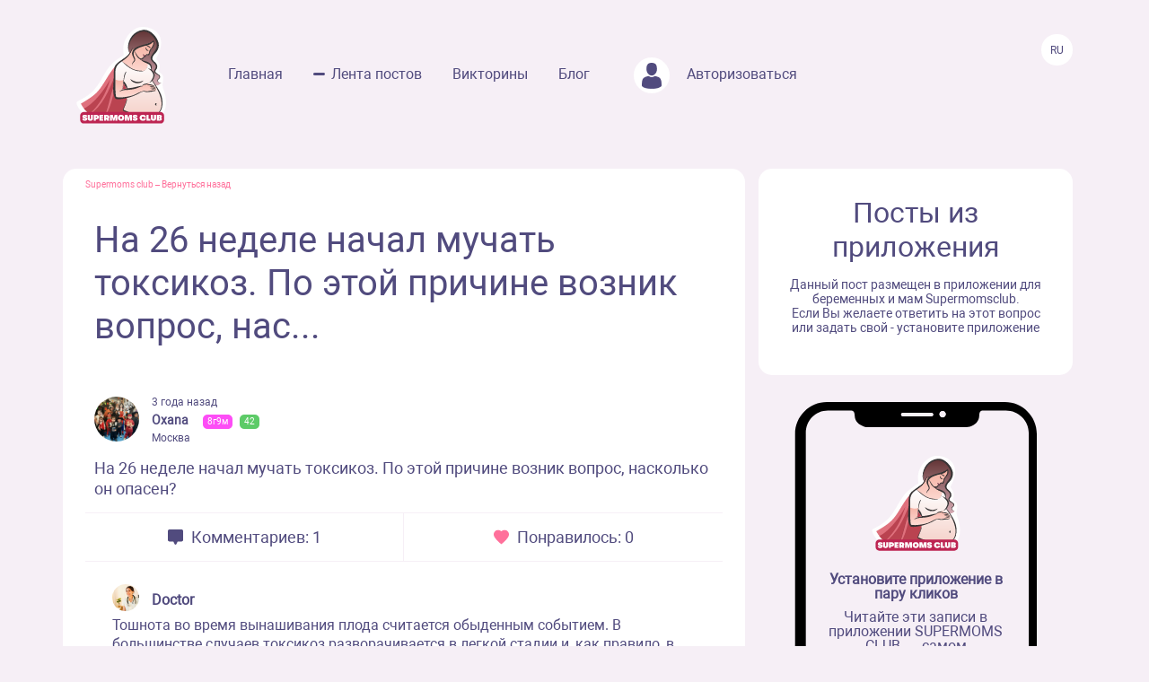

--- FILE ---
content_type: text/html; charset=UTF-8
request_url: https://www.supermomsclub.app/web/posts/66266
body_size: 5040
content:
<!doctype html>
<html lang="ru">
<head>
    <meta http-equiv="X-UA-Compatible" content="IE=edge">
    <meta name="viewport" content="width=device-width, initial-scale=1">
    <title>На 26 неделе начал мучать токсикоз. По этой причине возник вопрос, нас...</title>
    <meta content="text/html; charset=utf-8" http-equiv="Content-Type">
    <meta name="description" content="На 26 неделе начал мучать токсикоз. По этой причине возник вопрос, насколько он опасен?">
    <meta name="apple-itunes-app" content="app-id=1501656731">
    <meta property="al:ios:app_store_id" content="1501656731">
    <meta property="al:ios:app_name" content="Supermomsclub">
    <meta property="al:android:package" content="app.supermoms.club">
    <meta property="al:android:url" content="https://www.supermomsclub.app/">
    <meta property="al:android:app_name" content="Supermomsclub">
    <meta property="og:title" content="На 26 неделе начал мучать токсикоз. По этой причине возник вопрос, нас...">
    <!--<meta property="og:url" content="https://www.supermomsclub.app/">-->
    <meta property="og:description" content="На 26 неделе начал мучать токсикоз. По этой причине возник вопрос, насколько он опасен?">
    <meta property="og:site_name" content="Приложение для ведения беременности и мам">
    <meta property="og:locale" content="ru_RU">
    <meta property="og:type" content="website">
    <meta property="og:image" content="https://www.supermomsclub.app/images/ogimage.jpg">
    <meta name="author" content="SupermomsClub app">
    <meta name="copyright" content="© 2022 SuperMoms Club">
    <meta name="contact" content="info@supermomsclub.app">
    <link rel="shortcut icon" href="/images/favicon.ico" type="image/x-icon">
    
    <link rel="icon" href="/images/favicon.ico" type="image/x-icon">
    <link rel="stylesheet" href="https://stackpath.bootstrapcdn.com/bootstrap/4.3.1/css/bootstrap.min.css">
    <link href="/fonts/roboto/roboto.css" rel="stylesheet">
    
    <link rel="alternate" href="https://www.supermomsclub.app/web/posts/66266" hreflang="ru">
    <link rel="canonical" href="https://www.supermomsclub.app/web/posts/66266">
    <meta name="verify-admitad" content="c16da8c9c4">

    <link href="/css/style_inner.css" rel="stylesheet">
    <link href="/js/pgw_slider/pgwslider.min.css" rel="stylesheet">
    <link href="/css/magnific-popup.css" rel="stylesheet">
    <script src="https://ajax.googleapis.com/ajax/libs/jquery/1.9.1/jquery.min.js"></script>
    <script src="/js/jquery.magnific-popup.min.js"></script>
    
    <!-- Facebook Pixel Code -->
<script>
!function(f,b,e,v,n,t,s)
{if(f.fbq)return;n=f.fbq=function(){n.callMethod?
n.callMethod.apply(n,arguments):n.queue.push(arguments)};
if(!f._fbq)f._fbq=n;n.push=n;n.loaded=!0;n.version='2.0';
n.queue=[];t=b.createElement(e);t.async=!0;
t.src=v;s=b.getElementsByTagName(e)[0];
s.parentNode.insertBefore(t,s)}(window, document,'script',
'https://connect.facebook.net/en_US/fbevents.js');
fbq('init', '936728973817046');
fbq('track', 'PageView');
</script>
<!-- End Facebook Pixel Code -->

<!-- Yandex.RTB -->
<!-- <script>window.yaContextCb=window.yaContextCb||[]</script>
<script src="https://yandex.ru/ads/system/context.js" async></script> -->

<!-- Yandex.RTB R-A-2139836-1 -->
<!-- <script>window.yaContextCb.push(()=>{
  Ya.Context.AdvManager.render({
    type: 'fullscreen',
    platform: 'touch',
    blockId: 'R-A-2139836-1'
  })
})</script> -->


    </head>
<body>
<noscript><img height="1" width="1" style="display:none" alt="fbpixel" src="https://www.facebook.com/tr?id=936728973817046&ev=PageView&noscript=1"></noscript>
<script src="/js/tabs.js"></script>
<script src="/js/pgw_slider/pgwslider.min.js"></script>
<section id="header">
    <div class="container">
        <div class="row">
            <div class="col-md-11 col-sm-11 col-xs-12 inner_menu">
                <img src="/images/icon/close_dark.svg" class="hamburger_close" alt="close">
                <div class="hd_logo">
                    <a href="/">
                        <img src="/images/logo.svg" alt="logo Supermoms Club">
                    </a>
                </div>
                <div class="hd_menu">
                    <ul>
                        <li><a href="/">Главная</a></li>
                        <li><a href="/web/posts/" class="hd_menu-active">Лента постов</a></li>
                        <li><a href="/quiz.php">Викторины</a></li>
                        <li><a href="/blog/">Блог</a></li>
                        <!--<li><a href=""><img src="/images/icon/quation.png"></a></li>-->
                                                <li><a href="https://www.supermomsclub.app/web/amp/login">
                            <div class="hd_avatar"></div> Авторизоваться
                        </a></li>
                        
                    </ul>
                    <div class="mobile_only" style="margin:10px 20px;text-align: center;">
                        <div style="text-align:center; font-size:20px; color:#514B7E; margin:30px auto 10px;">Скачайте
                            приложение:
                        </div>
                        <a onclick="return gtag_report_conversion('https://supermoms.onelink.me/kp7D/PlayMarketMobile');"
                           href="https://supermoms.onelink.me/kp7D/PlayMarketMobile">
                            <img src="/images/gplay.svg" alt="Download from Google Play">
                        </a>
                        <a onclick="return gtag_report_conversion('https://supermoms.onelink.me/kp7D/AppStoreMobile');"
                           href="https://supermoms.onelink.me/kp7D/AppStoreMobile">
                            <img src="/images/appstore.svg" alt="Download from Appstore">
                        </a>
                    </div>
                </div>
            </div>
            <div class="col-md-1 col-sm-1 col-xs-12">
                <div class="hamburger hamburger_inner">
                    <img src="/images/hamburger.svg" alt="Menu">
                </div>

                    <div class="hd_right">
                      <div class="hd_lang">
                          <span>Ru</span>
                      </div>
                    </div>

            </div>
        </div>
    </div>
</section>
<div class="mobile-app-buttons mobile_only">
  <div class="" style="margin:10px;">
          <strong>👇 Скачай лучшее приложение для мам 👇</strong>
        </div>


      <div class="" style="height: 40px; display: inline-block;">
          <a href="https://supermoms.onelink.me/kp7D/AppStoreMobile" onclick="ym(57690190,'reachGoal','download'); return true;"><img src="/images/appstore.svg" class="" alt="Download from Appstore"></a>
      </div>

&nbsp;
        <div class="" style="height: 40px; display: inline-block;">
        <a href="https://supermoms.onelink.me/kp7D/PlayMarketMobile" onclick="ym(57690190,'reachGoal','download'); return true;"><img src="/images/gplay.svg" class="" alt="Download from Google Play"></a>
        </div>

</div>
<!-- <div class="container">


  <!-- Yandex.RTB R-A-2139836-2
<div id="yandex_rtb_R-A-2139836-2"></div>
<script>window.yaContextCb.push(()=>{
  Ya.Context.AdvManager.render({
    renderTo: 'yandex_rtb_R-A-2139836-2',
    blockId: 'R-A-2139836-2'
  })
})</script>
</div> -->

    <section id="dmobpost">
        <div class="container">
            <div class="row">
                <div class="col-md-8 col-sm-6 col-xs-12 maincontainer">
                    <div class="goback"><a href="/">Supermoms club</a> – <a href="/web/posts/">Вернуться назад</a></div>
                    <div class="dmobpost_zapisi-head">
                      <div class="dzh_text"><h1>На 26 неделе начал мучать токсикоз. По этой причине возник вопрос, нас...</h1></div>
                    </div>
                    <div class="dmobpost_block">
                        <div class="dmobpost_block-top">
                                                            <div style="background-image:url('/web/photo/GdM1QPCIjX3oQkZANvBLMF0wVTq0swR6F4Z23Wty.jpeg');"
                                     class="post_avatar"></div>
                                                                                                                    <div class="dmobpost_block-top_text">
                                    <span class="dbtt_time">3 года назад</span>
                                    <span class="dbtt_name">Oxana</span>
                                    <span
            class="dbtt_girl">8г9м</span>
                    <span
            class="dbtt_pregnant">42</span>
                                        <span class="dbtt_city">Москва</span>
                                </div>
                                                    </div>
                        <div class="dmobpost_block-content">
                                                        <p style="white-space: pre-wrap">На 26 неделе начал мучать токсикоз. По этой причине возник вопрос, насколько он опасен?</p>
                        </div>
                        <div class="dmobpost_block-icons">
                            <div class="dmobpost_block-icons_left">
                                <img src="/images/icon/dmobpost_block-icons_left.svg" alt="Комментариев">
                                <span>Комментариев: 1</span>
                            </div>
                            <div class="dmobpost_block-icons_right">
                                <img src="/images/icon/dmobpost_block-icons_right.svg" alt="Понравилось">
                                <span>Понравилось: 0</span>
                            </div>
                        </div>
                        <div class="dmobpost_block-comment">
                                                                                                <div class="dmobpost_block-comment_text">
                                                                                    <div style="background-image:url('/web/photo/t1UenTlV7PgxtLy4EbLttpeKn1PuiE9Yizp8mE4E.jpeg');"
                                                 class="post_avatar post_avatar_comment"></div>
                                                                                <div class="dbct_nik">Doctor</div>
                                                                                <div>Тошнота во время вынашивания плода считается обыденным событием. В большинстве случаев токсикоз разворачивается в легкой стадии и, как правило, в первые 3 месяца (временами может тянуться до 14-16 недели). В таком случае речь идет о рвоте до 5 раз в 24 часа, при этом имеет место хорошее состояние беременной и малыша. Намного реже определяется сильный токсикоз при беременности 26 неделя,
        который уже представляет опасность из-за вероятности появления ацетона, наступления дегидратации. Частая рвота может в итоге спровоцировать паузу в формировании эмбриона, нарушение функции плаценты и ранние роды. В связи с этим рекомендуется быстро обратиться к врачу.</div>
                                        <div class="dbct_reply">
                                            <a href="#popup">Ответить</a>
                                            <span class="dbct_createdat">3 года назад</span>
                                        </div>
                                                                            </div>
                                                                                                                                                                                        </div>
                        



                        <div class="dmobpost_block-btm">
                          <span>Ещё больше обсуждений в приложении Supermoms </span>
                          <a href="https://supermoms.onelink.me/kp7D/d620146b"><span class="downloadlink">Скачать приложение</span></a>
                        </div>

                        <!-- Yandex.RTB R-A-2139836-3 -->
                        <!-- <div id="yandex_rtb_R-A-2139836-3"></div>
                        <script>window.yaContextCb.push(()=>{
                        Ya.Context.AdvManager.render({
                        renderTo: 'yandex_rtb_R-A-2139836-3',
                        blockId: 'R-A-2139836-3'
                        })
                        })</script> -->

                    </div>
                    <div class="dmobpost_block-footer">

                      <!-- <script async src="https://pagead2.googlesyndication.com/pagead/js/adsbygoogle.js?client=ca-pub-5219540467999162"
     crossorigin="anonymous"></script>
<!-- Под постами квадратные
<ins class="adsbygoogle"
     style="display:block"
     data-ad-client="ca-pub-5219540467999162"
     data-ad-slot="8670266318"
     data-ad-format="auto"
     data-full-width-responsive="true"></ins>
<script>
     (adsbygoogle = window.adsbygoogle || []).push({});
</script> -->


                        <span class="fc_one">© 2023 SUPERMOMSCLUB</span>
                        <a href="https://www.supermomsclub.app/policy.php"><span
                                class="fc_two">Политика конфиденциальности</span></a>
                        <a href="https://www.supermomsclub.app/termsofuse.php"><span class="fc_three">Пользовательское соглашение</span></a>
                    </div>
                </div>
                <div class="col-md-4 col-sm-6 col-xs-12">
                    <div class="dmobpost_posts">
                        <h2>Посты из приложения</h2>
                        <span>Данный пост размещен в приложении для беременных и мам Supermomsclub. <br>
            Если Вы желаете ответить на этот вопрос или задать свой - установите приложение</span>
                        <!--<a href="">
                            <span class="dmobpost_link">Открыть в приложении</span>
                        </a>-->
                    </div>
                    <div class="dmobpost_hand">
                        <div class="dmobpost_iphone"><strong>Установите приложение в пару кликов</strong>
                            <p style="margin:10px 0 20px;">Читайте эти записи в приложении SUPERMOMS CLUB — самом
                                популярном приложении для беременных и мам!</p>
                                                            <a href="https://supermoms.onelink.me/kp7D/PlayMarketDesktop"  onclick="ym(57690190,'reachGoal','download'); return true;"><img src="/images/gplay.svg" class="icon_svg" alt="Download from Google Play"></a><br>
<a href="https://supermoms.onelink.me/kp7D/AppStoreDesktop" onclick="ym(57690190,'reachGoal','download'); return true;"><img src="/images/appstore.svg" class="icon_svg" alt="Download from Appstore"></a>
                                                    </div>
                    </div>
                </div>
            </div>
        </div>
    </section>
    <script>
        $('#imageClick').click(function (e) {
            $('#imageInput').click();
            return false;
        })
        $(document).ready(function() {
            $('.pgwSlider').pgwSlider({
                displayList: false,
                displayControls: true,
                autoSlide: false,
                adaptiveHeight: true
            });

            $('.comments_attachments_image').magnificPopup({
                type: 'image'
            });
        });
    </script>
<script src="https://www.supermomsclub.app/js/reset.js"></script>
<!-- Yandex.Metrika counter -->
<script> (function (m, e, t, r, i, k, a) {
        m[i] = m[i] || function () {
            (m[i].a = m[i].a || []).push(arguments)
        };
        m[i].l = 1 * new Date();
        k = e.createElement(t), a = e.getElementsByTagName(t)[0], k.async = 1, k.src = r, a.parentNode.insertBefore(k, a)
    })(window, document, "script", "https://mc.yandex.ru/metrika/tag.js", "ym");
    ym(57690190, "init", {clickmap: true, trackLinks: true, accurateTrackBounce: true, webvisor: true}); </script>
<noscript>
    <div><img src="https://mc.yandex.ru/watch/57690190" style="position:absolute; left:-9999px;" alt="Yandex"></div>
</noscript> <!-- /Yandex.Metrika counter -->
<!-- Global site tag (gtag.js) - Google Analytics -->
<script async src="https://www.googletagmanager.com/gtag/js?id=G-R160E1GJME"></script>
<script>
    window.dataLayer = window.dataLayer || [];

    function gtag() {
        dataLayer.push(arguments);
    }

    gtag('js', new Date());
    gtag('config', 'G-R160E1GJME');
</script>
<script src="/js/bootstrap.min.js"></script>

</body>
</html>


--- FILE ---
content_type: image/svg+xml
request_url: https://www.supermomsclub.app/images/hamburger.svg
body_size: 244
content:
<svg width="14" height="10" viewBox="0 0 14 10" fill="none" xmlns="http://www.w3.org/2000/svg">
<path d="M1 8H13C13.6 8 14 8.4 14 9C14 9.6 13.6 10 13 10H1C0.4 10 0 9.6 0 9C0 8.4 0.5 8 1 8Z" fill="#514B7E"/>
<path d="M1 0H13C13.6 0 14 0.4 14 1C14 1.6 13.6 2 13 2H1C0.4 2 0 1.6 0 1C0 0.4 0.5 0 1 0Z" fill="#514B7E"/>
<path d="M1 4H13C13.6 4 14 4.4 14 5C14 5.6 13.6 6 13 6H1C0.4 6 0 5.6 0 5C0 4.4 0.5 4 1 4Z" fill="#514B7E"/>
</svg>


--- FILE ---
content_type: image/svg+xml
request_url: https://www.supermomsclub.app/images/appstore.svg
body_size: 3598
content:
<svg width="128" height="40" viewBox="0 0 128 40" fill="none" xmlns="http://www.w3.org/2000/svg">
<path d="M124 40H4C1.8 40 0 38.2 0 36V4C0 1.8 1.8 0 4 0H124C126.2 0 128 1.8 128 4V36C128 38.2 126.2 40 124 40Z" fill="black"/>
<path d="M27 19.8C27 16.7 29.6 15.2 29.7 15.1C28.2 13 26 12.7 25.2 12.6C23.3 12.4 21.4 13.7 20.5 13.7C19.5 13.7 18 12.6 16.4 12.6C14.3 12.6 12.4 13.8 11.3 15.7C9.10001 19.5 10.7 25.1 12.8 28.2C13.9 29.7 15.1 31.4 16.7 31.3C18.3 31.2 18.9 30.3 20.8 30.3C22.7 30.3 23.2 31.3 24.9 31.3C26.6 31.3 27.7 29.8 28.7 28.3C29.9 26.6 30.4 24.9 30.4 24.8C30.3 24.7 27 23.5 27 19.8Z" fill="white"/>
<path d="M23.9 10.6C24.7 9.49998 25.3 8.09998 25.2 6.59998C24 6.69998 22.4 7.39998 21.6 8.49998C20.8 9.39998 20.1 10.9 20.3 12.3C21.6 12.4 23 11.6 23.9 10.6Z" fill="white"/>
<path d="M49.8 31.1H47.6L46.4 27.3H42.2L41.1 31.1H39L43.2 18.2H45.8L49.8 31.1ZM46 25.7L44.9 22.3C44.8 22 44.6 21.1 44.2 19.9C44.1 20.4 43.9 21.3 43.6 22.3L42.5 25.7H46Z" fill="white"/>
<path d="M60.5 26.4C60.5 28 60.1 29.2 59.2 30.2C58.4 31 57.5 31.4 56.3 31.4C55.1 31.4 54.2 31 53.7 30.1V35H51.6V25C51.6 24 51.6 23 51.5 21.9H53.3L53.4 23.4C54.1 22.3 55.1 21.7 56.5 21.7C57.6 21.7 58.5 22.1 59.2 23C60.1 23.8 60.5 24.9 60.5 26.4ZM58.4 26.4C58.4 25.5 58.2 24.7 57.8 24.2C57.4 23.6 56.8 23.3 56 23.3C55.5 23.3 55 23.5 54.6 23.8C54.2 24.1 53.9 24.6 53.8 25.1C53.7 25.4 53.7 25.6 53.7 25.7V27.3C53.7 28 53.9 28.5 54.3 29C54.7 29.5 55.3 29.7 55.9 29.7C56.7 29.7 57.3 29.4 57.7 28.8C58.2 28.2 58.4 27.4 58.4 26.4Z" fill="white"/>
<path d="M71.2 26.4C71.2 28 70.7999 29.2 69.8999 30.2C69.0999 31 68.1999 31.4 66.9999 31.4C65.7999 31.4 64.8999 31 64.3999 30.1V35H62.2999V25C62.2999 24 62.3 23 62.2 21.9H63.9999L64.1 23.4C64.8 22.3 65.8 21.7 67.2 21.7C68.3 21.7 69.1999 22.1 69.8999 23C70.7999 23.8 71.2 24.9 71.2 26.4ZM69.1 26.4C69.1 25.5 68.8999 24.7 68.4999 24.2C68.0999 23.6 67.5 23.3 66.7 23.3C66.2 23.3 65.6999 23.5 65.2999 23.8C64.8999 24.1 64.5999 24.6 64.4999 25.1C64.3999 25.4 64.3999 25.6 64.3999 25.7V27.3C64.3999 28 64.5999 28.5 64.9999 29C65.3999 29.5 66 29.7 66.6 29.7C67.4 29.7 67.9999 29.4 68.3999 28.8C68.8999 28.2 69.1 27.4 69.1 26.4Z" fill="white"/>
<path d="M83.2001 27.5C83.2001 28.6 82.8001 29.5 82.1001 30.2C81.3001 31 80.1001 31.3 78.6001 31.3C77.2001 31.3 76.1 31 75.3 30.5L75.8 28.8C76.7 29.3 77.7 29.6 78.8 29.6C79.6 29.6 80.2001 29.4 80.6001 29.1C81.0001 28.7 81.2001 28.3 81.2001 27.7C81.2001 27.2 81.0001 26.7 80.7001 26.4C80.3001 26 79.7 25.7 78.9 25.4C76.6 24.6 75.5 23.3 75.5 21.7C75.5 20.6 75.9001 19.8 76.7001 19.1C77.5001 18.4 78.5 18.1 79.9 18.1C81.1 18.1 82 18.3 82.8 18.7L82.3 20.4C81.6 20 80.8 19.8 79.8 19.8C79.1 19.8 78.5001 20 78.1001 20.3C77.8001 20.6 77.6001 21 77.6001 21.5C77.6001 22 77.8001 22.4 78.2001 22.8C78.5001 23.1 79.2001 23.4 80.1001 23.8C81.2001 24.2 82.0001 24.8 82.6001 25.4C82.9001 25.9 83.2001 26.6 83.2001 27.5Z" fill="white"/>
<path d="M90 23.4H87.7V27.9C87.7 29 88.1 29.6 88.9 29.6C89.3 29.6 89.6 29.6 89.8 29.5L89.9 31.1C89.5 31.3 89 31.3 88.3 31.3C87.5 31.3 86.8 31.1 86.4 30.6C85.9 30.1 85.7 29.3 85.7 28.1V23.4H84.3V21.8H85.7V20.1L87.7 19.5V21.8H90V23.4Z" fill="white"/>
<path d="M100.3 26.4C100.3 27.8 99.9 29 99.1 29.9C98.2 30.8 97.1 31.3 95.7 31.3C94.3 31.3 93.2 30.8 92.4 29.9C91.6 29 91.2 27.9 91.2 26.5C91.2 25.1 91.6 23.9 92.5 23C93.3 22.1 94.5 21.6 95.9 21.6C97.3 21.6 98.4 22.1 99.2 23C99.9 23.9 100.3 25 100.3 26.4ZM98.1 26.5C98.1 25.6 97.9 24.9 97.5 24.3C97.1 23.6 96.4 23.2 95.6 23.2C94.8 23.2 94.1 23.6 93.7 24.3C93.3 24.9 93.1 25.7 93.1 26.5C93.1 27.4 93.3 28.1 93.7 28.7C94.1 29.4 94.8 29.8 95.6 29.8C96.4 29.8 97 29.4 97.5 28.7C97.9 28.1 98.1 27.3 98.1 26.5Z" fill="white"/>
<path d="M107 23.6C106.8 23.6 106.6 23.5 106.3 23.5C105.6 23.5 105 23.8 104.6 24.3C104.3 24.8 104.1 25.4 104.1 26.1V31H102V24.6C102 23.5 102 22.6 101.9 21.7H103.7L103.8 23.5H103.9C104.1 22.9 104.5 22.4 104.9 22C105.4 21.7 105.9 21.5 106.4 21.5C106.6 21.5 106.8 21.5 106.9 21.5V23.6H107Z" fill="white"/>
<path d="M116.2 26C116.2 26.4 116.2 26.7 116.1 26.9H109.9C109.9 27.8 110.2 28.5 110.8 29C111.3 29.4 112 29.7 112.8 29.7C113.7 29.7 114.6 29.6 115.3 29.3L115.6 30.7C114.7 31.1 113.7 31.3 112.5 31.3C111.1 31.3 109.9 30.9 109.1 30C108.3 29.2 107.9 28 107.9 26.6C107.9 25.2 108.3 24 109 23.1C109.8 22.1 110.9 21.6 112.3 21.6C113.6 21.6 114.7 22.1 115.3 23.1C116 23.9 116.2 24.9 116.2 26ZM114.3 25.5C114.3 24.9 114.2 24.4 113.9 23.9C113.5 23.3 113 23 112.3 23C111.6 23 111.1 23.3 110.7 23.8C110.4 24.2 110.2 24.8 110.1 25.4H114.3V25.5Z" fill="white"/>
<path d="M45.3999 10.3C45.3999 11.4 45.0999 12.3 44.3999 12.9C43.7999 13.4 42.9 13.7 41.7 13.7C41.1 13.7 40.6 13.7 40.2 13.6V7.39999C40.7 7.29999 41.2999 7.29999 41.9999 7.29999C43.0999 7.29999 43.8999 7.49999 44.4999 7.99999C44.9999 8.49999 45.3999 9.29999 45.3999 10.3ZM44.2999 10.3C44.2999 9.59999 44.1 8.99999 43.7 8.59999C43.3 8.19999 42.6999 7.99999 41.9999 7.99999C41.6999 7.99999 41.4 7.99999 41.2 8.09999V12.8C41.3 12.8 41.5999 12.8 41.8999 12.8C42.6999 12.8 43.3 12.6 43.7 12.2C44.1 11.8 44.2999 11.1 44.2999 10.3Z" fill="white"/>
<path d="M51 11.3C51 12 50.8 12.6 50.4 13C50 13.5 49.4 13.7 48.7 13.7C48 13.7 47.5 13.5 47.1 13C46.7 12.6 46.5 12 46.5 11.3C46.5 10.6 46.7 10 47.1 9.60003C47.5 9.10003 48.1 8.90002 48.8 8.90002C49.5 8.90002 50 9.10003 50.4 9.60003C50.8 10 51 10.6 51 11.3ZM50 11.3C50 10.9 49.9 10.5 49.7 10.2C49.5 9.80003 49.2 9.70003 48.8 9.70003C48.4 9.70003 48.1 9.90003 47.9 10.2C47.7 10.5 47.6 10.9 47.6 11.3C47.6 11.7 47.7 12.1 47.9 12.4C48.1 12.8 48.4 12.9 48.8 12.9C49.2 12.9 49.5 12.7 49.7 12.3C49.9 12.1 50 11.7 50 11.3Z" fill="white"/>
<path d="M58.7 9L57.3 13.6H56.4L55.8 11.6C55.6 11.1 55.5 10.6 55.4 10.1C55.3 10.6 55.2 11.1 55 11.6L54.4 13.6H53.5L52 9H53L53.5 11.2C53.6 11.7 53.7 12.2 53.8 12.7C53.9 12.3 54 11.8 54.2 11.2L54.8 9H55.6L56.2 11.1C56.4 11.6 56.5 12.1 56.6 12.6C56.7 12.1 56.8 11.6 56.9 11.1L57.5 9H58.7Z" fill="white"/>
<path d="M63.9 13.6H62.9V11C62.9 10.2 62.6 9.79999 62 9.79999C61.7 9.79999 61.5 9.89999 61.3 10.1C61.1 10.3 61 10.6 61 10.9V13.6H60V10.3C60 9.89999 60 9.49999 60 8.99999H60.9V9.69999C61 9.49999 61.2 9.29999 61.4 9.09999C61.7 8.89999 62 8.79999 62.3 8.79999C62.7 8.79999 63.1 8.89999 63.4 9.19999C63.8 9.49999 63.9 9.99999 63.9 10.7V13.6Z" fill="white"/>
<path d="M66.7 13.6H65.7V6.90002H66.7V13.6Z" fill="white"/>
<path d="M72.7 11.3C72.7 12 72.5 12.6 72.1 13C71.7 13.5 71.0999 13.7 70.3999 13.7C69.6999 13.7 69.1999 13.5 68.7999 13C68.3999 12.6 68.2 12 68.2 11.3C68.2 10.6 68.3999 10 68.7999 9.60003C69.1999 9.20003 69.7999 8.90002 70.4999 8.90002C71.1999 8.90002 71.7 9.10003 72.1 9.60003C72.5 10 72.7 10.6 72.7 11.3ZM71.7 11.3C71.7 10.9 71.5999 10.5 71.3999 10.2C71.1999 9.80003 70.8999 9.70003 70.4999 9.70003C70.0999 9.70003 69.8 9.90003 69.6 10.2C69.4 10.5 69.2999 10.9 69.2999 11.3C69.2999 11.7 69.4 12.1 69.6 12.4C69.8 12.8 70.0999 12.9 70.4999 12.9C70.8999 12.9 71.1999 12.7 71.3999 12.3C71.5999 12.1 71.7 11.7 71.7 11.3Z" fill="white"/>
<path d="M77.6 13.6H76.7L76.6 13.1C76.3 13.5 75.8 13.7 75.3 13.7C74.9 13.7 74.5 13.6 74.3 13.3C74.1 13 73.9 12.7 73.9 12.4C73.9 11.8 74.1 11.4 74.6 11.1C75.1 10.8 75.7 10.7 76.6 10.7V10.6C76.6 10 76.3 9.70003 75.7 9.70003C75.2 9.70003 74.9 9.80002 74.5 10L74.3 9.30002C74.7 9.00002 75.2 8.90002 75.9 8.90002C77.1 8.90002 77.7 9.50002 77.7 10.8V12.5C77.6 13 77.6 13.3 77.6 13.6ZM76.6 12V11.3C75.5 11.3 74.9 11.6 74.9 12.2C74.9 12.4 75 12.6 75.1 12.7C75.2 12.8 75.4 12.9 75.6 12.9C75.8 12.9 76 12.8 76.2 12.7C76.4 12.6 76.5 12.4 76.6 12.2C76.6 12.2 76.6 12.1 76.6 12Z" fill="white"/>
<path d="M83.4 13.6H82.5V12.9C82.2 13.5 81.7 13.7 81 13.7C80.4 13.7 80 13.5 79.6 13.1C79.2 12.7 79.1 12.1 79.1 11.4C79.1 10.7 79.3 10.1 79.7 9.6C80.1 9.2 80.6 9 81.1 9C81.7 9 82.1 9.2 82.4 9.6V7H83.4V12.4C83.4 12.8 83.4 13.2 83.4 13.6ZM82.4 11.7V10.9C82.4 10.8 82.4 10.7 82.4 10.6C82.3 10.4 82.2 10.2 82 10C81.8 9.8 81.6 9.8 81.3 9.8C80.9 9.8 80.6 10 80.4 10.3C80.2 10.6 80.1 11 80.1 11.5C80.1 12 80.2 12.3 80.4 12.6C80.6 12.9 80.9 13.1 81.3 13.1C81.6 13.1 81.9 13 82.1 12.7C82.3 12.3 82.4 12 82.4 11.7Z" fill="white"/>
<path d="M92.1 11.3C92.1 12 91.9 12.6 91.5 13C91.1 13.5 90.5 13.7 89.8 13.7C89.1 13.7 88.6 13.5 88.2 13C87.8 12.6 87.6 12 87.6 11.3C87.6 10.6 87.8 10 88.2 9.60003C88.6 9.10003 89.2 8.90002 89.9 8.90002C90.6 8.90002 91.1 9.10003 91.5 9.60003C91.9 10 92.1 10.6 92.1 11.3ZM91 11.3C91 10.9 90.9 10.5 90.7 10.2C90.5 9.80003 90.2 9.70003 89.8 9.70003C89.4 9.70003 89.1 9.90003 88.9 10.2C88.7 10.5 88.6 10.9 88.6 11.3C88.6 11.7 88.7 12.1 88.9 12.4C89.1 12.8 89.4 12.9 89.8 12.9C90.2 12.9 90.5 12.7 90.7 12.3C90.9 12.1 91 11.7 91 11.3Z" fill="white"/>
<path d="M97.6 13.6H96.6V11C96.6 10.2 96.3 9.79999 95.7 9.79999C95.4 9.79999 95.2 9.89999 95 10.1C94.8 10.3 94.7 10.6 94.7 10.9V13.6H93.7V10.3C93.7 9.89999 93.7 9.49999 93.7 8.99999H94.6V9.69999C94.7 9.49999 94.9 9.29999 95.1 9.09999C95.4 8.89999 95.7 8.79999 96 8.79999C96.4 8.79999 96.8 8.89999 97.1 9.19999C97.5 9.49999 97.6 9.99999 97.6 10.7V13.6Z" fill="white"/>
<path d="M104.4 9.80002H103.3V12C103.3 12.6 103.5 12.8 103.9 12.8C104.1 12.8 104.2 12.8 104.4 12.8V13.6C104.2 13.7 103.9 13.7 103.6 13.7C103.2 13.7 102.9 13.6 102.7 13.3C102.5 13.1 102.4 12.6 102.4 12.1V9.80002H101.7V9.00002H102.4V8.20003L103.4 7.90002V9.00002H104.5V9.80002H104.4Z" fill="white"/>
<path d="M109.8 13.6H108.8V11C108.8 10.2 108.5 9.80002 107.9 9.80002C107.4 9.80002 107.1 10 106.9 10.5C106.9 10.6 106.9 10.7 106.9 10.9V13.6H105.9V6.90002H106.9V9.70003C107.2 9.20003 107.7 8.90002 108.3 8.90002C108.7 8.90002 109.1 9.00002 109.3 9.30002C109.6 9.60002 109.8 10.2 109.8 10.8V13.6Z" fill="white"/>
<path d="M115.3 11.1C115.3 11.3 115.3 11.4 115.3 11.6H112.3C112.3 12.1 112.5 12.4 112.7 12.6C113 12.8 113.3 12.9 113.7 12.9C114.2 12.9 114.6 12.8 114.9 12.7L115.1 13.4C114.7 13.6 114.2 13.7 113.6 13.7C112.9 13.7 112.3 13.5 111.9 13.1C111.5 12.7 111.3 12.1 111.3 11.4C111.3 10.7 111.5 10.1 111.9 9.7C112.3 9.2 112.8 9 113.5 9C114.2 9 114.7 9.2 115 9.7C115.2 10 115.3 10.5 115.3 11.1ZM114.4 10.8C114.4 10.5 114.3 10.2 114.2 10C114 9.7 113.8 9.6 113.4 9.6C113.1 9.6 112.8 9.7 112.6 10C112.4 10.2 112.3 10.5 112.3 10.8H114.4Z" fill="white"/>
</svg>


--- FILE ---
content_type: application/javascript
request_url: https://www.supermomsclub.app/js/tabs.js
body_size: 864
content:
$(document).ready(function(){

    $(".arrowup").click(function(){
        $('.arrowup').removeClass('ar_active');
        $('.arrowdown').addClass('ar_active');
        $('.lf_b-d_footer').show("normal");
    })
    $(".arrowdown").click(function(){
        $('.arrowup').addClass('ar_active');
        $('.arrowdown').removeClass('ar_active');
        $('.lf_b-d_footer').hide("normal");
    })


    $(".hamburger").click(function(){
      $('.left_block').show("normal");
    })
    $(".hamburger_close").click(function(){
      $('.left_block').hide("normal");
    })


    $(".rbenef_tabs01").click(function(){
        $('.rbenef_tabs01').addClass('rb_active');
        $('.rbenef_tabs02').removeClass('rb_active');
        $('.rbenef_tabs03').removeClass('rb_active');
        $('.rbenef_tabs04').removeClass('rb_active');
        $('.rbenef_tabs05').removeClass('rb_active');
        $('.right_block').addClass('rbenef_block01');
        $('.right_block').removeClass('rbenef_block02');
        $('.right_block').removeClass('rbenef_block03');
        $('.right_block').removeClass('rbenef_block04');
        $('.right_block').removeClass('rbenef_block05');
        $('.rbenef_bottom01').addClass('rbenef_active');
        $('.rbenef_bottom02').removeClass('rbenef_active');
        $('.rbenef_bottom03').removeClass('rbenef_active');
        $('.rbenef_bottom04').removeClass('rbenef_active');
        $('.rbenef_bottom05').removeClass('rbenef_active');
    })
    $(".rbenef_tabs02").click(function(){
        $('.rbenef_tabs01').removeClass('rb_active');
        $('.rbenef_tabs02').addClass('rb_active');
        $('.rbenef_tabs03').removeClass('rb_active');
        $('.rbenef_tabs04').removeClass('rb_active');
        $('.rbenef_tabs05').removeClass('rb_active');
        $('.right_block').removeClass('rbenef_block01');
        $('.right_block').addClass('rbenef_block02');
        $('.right_block').removeClass('rbenef_block03');
        $('.right_block').removeClass('rbenef_block04');
        $('.right_block').removeClass('rbenef_block05');
        $('.rbenef_bottom01').removeClass('rbenef_active');
        $('.rbenef_bottom02').addClass('rbenef_active');
        $('.rbenef_bottom03').removeClass('rbenef_active');
        $('.rbenef_bottom04').removeClass('rbenef_active');
        $('.rbenef_bottom05').removeClass('rbenef_active');
    })
    $(".rbenef_tabs03").click(function(){
        $('.rbenef_tabs01').removeClass('rb_active');
        $('.rbenef_tabs02').removeClass('rb_active');
        $('.rbenef_tabs03').addClass('rb_active');
        $('.rbenef_tabs04').removeClass('rb_active');
        $('.rbenef_tabs05').removeClass('rb_active');
        $('.right_block').removeClass('rbenef_block01');
        $('.right_block').removeClass('rbenef_block02');
        $('.right_block').addClass('rbenef_block03');
        $('.right_block').removeClass('rbenef_block04');
        $('.right_block').removeClass('rbenef_block05');
        $('.rbenef_bottom01').removeClass('rbenef_active');
        $('.rbenef_bottom02').removeClass('rbenef_active');
        $('.rbenef_bottom03').addClass('rbenef_active');
        $('.rbenef_bottom04').removeClass('rbenef_active');
        $('.rbenef_bottom05').removeClass('rbenef_active');
    })
    $(".rbenef_tabs04").click(function(){
        $('.rbenef_tabs01').removeClass('rb_active');
        $('.rbenef_tabs02').removeClass('rb_active');
        $('.rbenef_tabs03').removeClass('rb_active');
        $('.rbenef_tabs04').addClass('rb_active');
        $('.rbenef_tabs05').removeClass('rb_active');
        $('.right_block').removeClass('rbenef_block01');
        $('.right_block').removeClass('rbenef_block02');
        $('.right_block').removeClass('rbenef_block03');
        $('.right_block').addClass('rbenef_block04');
        $('.right_block').removeClass('rbenef_block05');
        $('.rbenef_bottom01').removeClass('rbenef_active');
        $('.rbenef_bottom02').removeClass('rbenef_active');
        $('.rbenef_bottom03').removeClass('rbenef_active');
        $('.rbenef_bottom04').addClass('rbenef_active');
        $('.rbenef_bottom05').removeClass('rbenef_active');
    })
    $(".rbenef_tabs05").click(function(){
        $('.rbenef_tabs01').removeClass('rb_active');
        $('.rbenef_tabs02').removeClass('rb_active');
        $('.rbenef_tabs03').removeClass('rb_active');
        $('.rbenef_tabs04').removeClass('rb_active');
        $('.rbenef_tabs05').addClass('rb_active');
        $('.right_block').removeClass('rbenef_block01');
        $('.right_block').removeClass('rbenef_block02');
        $('.right_block').removeClass('rbenef_block03');
        $('.right_block').removeClass('rbenef_block04');
        $('.right_block').addClass('rbenef_block05');
        $('.rbenef_bottom01').removeClass('rbenef_active');
        $('.rbenef_bottom02').removeClass('rbenef_active');
        $('.rbenef_bottom03').removeClass('rbenef_active');
        $('.rbenef_bottom04').removeClass('rbenef_active');
        $('.rbenef_bottom05').addClass('rbenef_active');
    })

    $(".rt_app-item01").click(function(){
        $('.rt_app-item01').addClass('item_active');
        $('.rt_app-item02').removeClass('item_active');
        $('.rt_app-item03').removeClass('item_active');
        $('.rt_app-item04').removeClass('item_active');
        $('.rt_app-item05').removeClass('item_active');
        $('.rt_app-item06').removeClass('item_active');
        $('.rt_app-item07').removeClass('item_active');
        $('.rt_app-item08').removeClass('item_active');
        $('.rt_app-item09').removeClass('item_active');
        $('.slides-item01').addClass('slides_active');
        $('.slides-item02').removeClass('slides_active');
        $('.slides-item03').removeClass('slides_active');
        $('.slides-item04').removeClass('slides_active');
        $('.slides-item05').removeClass('slides_active');
        $('.slides-item06').removeClass('slides_active');
        $('.slides-item07').removeClass('slides_active');
        $('.slides-item08').removeClass('slides_active');
    })
    $(".rt_app-item02").click(function(){
        $('.rt_app-item01').removeClass('item_active');
        $('.rt_app-item02').addClass('item_active');
        $('.rt_app-item03').removeClass('item_active');
        $('.rt_app-item04').removeClass('item_active');
        $('.rt_app-item05').removeClass('item_active');
        $('.rt_app-item06').removeClass('item_active');
        $('.rt_app-item07').removeClass('item_active');
        $('.rt_app-item08').removeClass('item_active');
        $('.rt_app-item09').removeClass('item_active');
        $('.slides-item01').removeClass('slides_active');
        $('.slides-item02').addClass('slides_active');
        $('.slides-item03').removeClass('slides_active');
        $('.slides-item04').removeClass('slides_active');
        $('.slides-item05').removeClass('slides_active');
        $('.slides-item06').removeClass('slides_active');
        $('.slides-item07').removeClass('slides_active');
        $('.slides-item08').removeClass('slides_active');
    })
    $(".rt_app-item03").click(function(){
        $('.rt_app-item01').removeClass('item_active');
        $('.rt_app-item02').removeClass('item_active');
        $('.rt_app-item03').addClass('item_active');
        $('.rt_app-item04').removeClass('item_active');
        $('.rt_app-item05').removeClass('item_active');
        $('.rt_app-item06').removeClass('item_active');
        $('.rt_app-item07').removeClass('item_active');
        $('.rt_app-item08').removeClass('item_active');
        $('.rt_app-item09').removeClass('item_active');
        $('.slides-item01').removeClass('slides_active');
        $('.slides-item02').removeClass('slides_active');
        $('.slides-item03').addClass('slides_active');
        $('.slides-item04').removeClass('slides_active');
        $('.slides-item05').removeClass('slides_active');
        $('.slides-item06').removeClass('slides_active');
        $('.slides-item07').removeClass('slides_active');
        $('.slides-item08').removeClass('slides_active');
    })
    $(".rt_app-item04").click(function(){
        $('.rt_app-item01').removeClass('item_active');
        $('.rt_app-item02').removeClass('item_active');
        $('.rt_app-item03').removeClass('item_active');
        $('.rt_app-item04').addClass('item_active');
        $('.rt_app-item05').removeClass('item_active');
        $('.rt_app-item06').removeClass('item_active');
        $('.rt_app-item07').removeClass('item_active');
        $('.rt_app-item08').removeClass('item_active');
        $('.rt_app-item09').removeClass('item_active');
        $('.slides-item01').removeClass('slides_active');
        $('.slides-item02').removeClass('slides_active');
        $('.slides-item03').removeClass('slides_active');
        $('.slides-item04').addClass('slides_active');
        $('.slides-item05').removeClass('slides_active');
        $('.slides-item06').removeClass('slides_active');
        $('.slides-item07').removeClass('slides_active');
        $('.slides-item08').removeClass('slides_active');
    })
    $(".rt_app-item05").click(function(){
        $('.rt_app-item01').removeClass('item_active');
        $('.rt_app-item02').removeClass('item_active');
        $('.rt_app-item03').removeClass('item_active');
        $('.rt_app-item04').removeClass('item_active');
        $('.rt_app-item05').addClass('item_active');
        $('.rt_app-item06').removeClass('item_active');
        $('.rt_app-item07').removeClass('item_active');
        $('.rt_app-item08').removeClass('item_active');
        $('.rt_app-item09').removeClass('item_active');
        $('.slides-item01').removeClass('slides_active');
        $('.slides-item02').removeClass('slides_active');
        $('.slides-item03').removeClass('slides_active');
        $('.slides-item04').removeClass('slides_active');
        $('.slides-item05').addClass('slides_active');
        $('.slides-item06').removeClass('slides_active');
        $('.slides-item07').removeClass('slides_active');
        $('.slides-item08').removeClass('slides_active');
    })
    $(".rt_app-item06").click(function(){
        $('.rt_app-item01').removeClass('item_active');
        $('.rt_app-item02').removeClass('item_active');
        $('.rt_app-item03').removeClass('item_active');
        $('.rt_app-item04').removeClass('item_active');
        $('.rt_app-item05').removeClass('item_active');
        $('.rt_app-item06').addClass('item_active');
        $('.rt_app-item07').removeClass('item_active');
        $('.rt_app-item08').removeClass('item_active');
        $('.rt_app-item09').removeClass('item_active');
        $('.slides-item01').removeClass('slides_active');
        $('.slides-item02').removeClass('slides_active');
        $('.slides-item03').removeClass('slides_active');
        $('.slides-item04').removeClass('slides_active');
        $('.slides-item05').removeClass('slides_active');
        $('.slides-item06').addClass('slides_active');
        $('.slides-item07').removeClass('slides_active');
        $('.slides-item08').removeClass('slides_active');
    })
    $(".rt_app-item07").click(function(){
        $('.rt_app-item01').removeClass('item_active');
        $('.rt_app-item02').removeClass('item_active');
        $('.rt_app-item03').removeClass('item_active');
        $('.rt_app-item04').removeClass('item_active');
        $('.rt_app-item05').removeClass('item_active');
        $('.rt_app-item06').removeClass('item_active');
        $('.rt_app-item07').addClass('item_active');
        $('.rt_app-item08').removeClass('item_active');
        $('.rt_app-item09').removeClass('item_active');
        $('.slides-item01').removeClass('slides_active');
        $('.slides-item02').removeClass('slides_active');
        $('.slides-item03').removeClass('slides_active');
        $('.slides-item04').removeClass('slides_active');
        $('.slides-item05').removeClass('slides_active');
        $('.slides-item06').removeClass('slides_active');
        $('.slides-item07').addClass('slides_active');
        $('.slides-item08').removeClass('slides_active');
    })
    $(".rt_app-item08").click(function(){
        $('.rt_app-item01').removeClass('item_active');
        $('.rt_app-item02').removeClass('item_active');
        $('.rt_app-item03').removeClass('item_active');
        $('.rt_app-item04').removeClass('item_active');
        $('.rt_app-item05').removeClass('item_active');
        $('.rt_app-item06').removeClass('item_active');
        $('.rt_app-item07').removeClass('item_active');
        $('.rt_app-item08').addClass('item_active');
        $('.rt_app-item09').removeClass('item_active');
        $('.slides-item01').removeClass('slides_active');
        $('.slides-item02').removeClass('slides_active');
        $('.slides-item03').removeClass('slides_active');
        $('.slides-item04').removeClass('slides_active');
        $('.slides-item05').removeClass('slides_active');
        $('.slides-item06').removeClass('slides_active');
        $('.slides-item07').removeClass('slides_active');
        $('.slides-item08').addClass('slides_active');
    })
    $(".rt_app-item09").click(function(){
        $('.rt_app-item01').removeClass('item_active');
        $('.rt_app-item02').removeClass('item_active');
        $('.rt_app-item03').removeClass('item_active');
        $('.rt_app-item04').removeClass('item_active');
        $('.rt_app-item05').removeClass('item_active');
        $('.rt_app-item06').removeClass('item_active');
        $('.rt_app-item07').removeClass('item_active');
        $('.rt_app-item08').removeClass('item_active');
        $('.rt_app-item09').addClass('item_active');
        $('.slides-item01').addClass('slides_active');
        $('.slides-item02').removeClass('slides_active');
        $('.slides-item03').removeClass('slides_active');
        $('.slides-item04').removeClass('slides_active');
        $('.slides-item05').removeClass('slides_active');
        $('.slides-item06').removeClass('slides_active');
        $('.slides-item07').removeClass('slides_active');
        $('.slides-item08').removeClass('slides_active');
    })


    $(".rlblock_items01").click(function(){
        $('.rlblock_items01').addClass('rlblock_act');
        $('.rlblock_items02').removeClass('rlblock_act');
        $('.rlblock_items03').removeClass('rlblock_act');
        $('.rlblock_items04').removeClass('rlblock_act');
        $('.rlblock_items05').removeClass('rlblock_act');
        $('.rlblock_center01').addClass('rlcenter_act');
        $('.rlblock_center02').removeClass('rlcenter_act');
        $('.rlblock_center03').removeClass('rlcenter_act');
        $('.rlblock_center04').removeClass('rlcenter_act');
        $('.rlblock_center05').removeClass('rlcenter_act');
    })
    $(".rlblock_items02").click(function(){
        $('.rlblock_items01').removeClass('rlblock_act');
        $('.rlblock_items02').addClass('rlblock_act');
        $('.rlblock_items03').removeClass('rlblock_act');
        $('.rlblock_items04').removeClass('rlblock_act');
        $('.rlblock_items05').removeClass('rlblock_act');
        $('.rlblock_center01').removeClass('rlcenter_act');
        $('.rlblock_center02').addClass('rlcenter_act');
        $('.rlblock_center03').removeClass('rlcenter_act');
        $('.rlblock_center04').removeClass('rlcenter_act');
        $('.rlblock_center05').removeClass('rlcenter_act');
    })
    $(".rlblock_items03").click(function(){
        $('.rlblock_items01').removeClass('rlblock_act');
        $('.rlblock_items02').removeClass('rlblock_act');
        $('.rlblock_items03').addClass('rlblock_act');
        $('.rlblock_items04').removeClass('rlblock_act');
        $('.rlblock_items05').removeClass('rlblock_act');
        $('.rlblock_center01').removeClass('rlcenter_act');
        $('.rlblock_center02').removeClass('rlcenter_act');
        $('.rlblock_center03').addClass('rlcenter_act');
        $('.rlblock_center04').removeClass('rlcenter_act');
        $('.rlblock_center05').removeClass('rlcenter_act');
    })
    $(".rlblock_items04").click(function(){
        $('.rlblock_items01').removeClass('rlblock_act');
        $('.rlblock_items02').removeClass('rlblock_act');
        $('.rlblock_items03').removeClass('rlblock_act');
        $('.rlblock_items04').addClass('rlblock_act');
        $('.rlblock_items05').removeClass('rlblock_act');
        $('.rlblock_center01').removeClass('rlcenter_act');
        $('.rlblock_center02').removeClass('rlcenter_act');
        $('.rlblock_center03').removeClass('rlcenter_act');
        $('.rlblock_center04').addClass('rlcenter_act');
        $('.rlblock_center05').removeClass('rlcenter_act');
    })
    $(".rlblock_items05").click(function(){
        $('.rlblock_items01').removeClass('rlblock_act');
        $('.rlblock_items02').removeClass('rlblock_act');
        $('.rlblock_items03').removeClass('rlblock_act');
        $('.rlblock_items04').removeClass('rlblock_act');
        $('.rlblock_items05').addClass('rlblock_act');
        $('.rlblock_center01').removeClass('rlcenter_act');
        $('.rlblock_center02').removeClass('rlcenter_act');
        $('.rlblock_center03').removeClass('rlcenter_act');
        $('.rlblock_center04').removeClass('rlcenter_act');
        $('.rlblock_center05').addClass('rlcenter_act');
    })




});


--- FILE ---
content_type: image/svg+xml
request_url: https://www.supermomsclub.app/images/icon/lf_b-menu_active.svg
body_size: 137
content:
<svg width="13" height="3" viewBox="0 0 13 3" fill="none" xmlns="http://www.w3.org/2000/svg">
<rect width="13" height="3" rx="1.5" fill="#514B7E"/>
</svg>


--- FILE ---
content_type: image/svg+xml
request_url: https://www.supermomsclub.app/images/icon/dmobpost_block-icons_right.svg
body_size: 305
content:
<svg width="12" height="12" viewBox="0 0 12 12" fill="none" xmlns="http://www.w3.org/2000/svg">
<path d="M8.54297 0.469727C7.60629 0.469727 6.68152 0.847748 6.00009 1.49594C5.31857 0.847748 4.3938 0.469727 3.45703 0.469727C1.51849 0.469727 0 1.98822 0 3.92676C0 6.1925 2.61182 8.68658 5.76718 11.4768C5.83365 11.5356 5.91687 11.565 6.00009 11.565C6.08331 11.565 6.16644 11.5356 6.233 11.4768C9.38818 8.68649 12 6.19241 12 3.92676C12 1.98822 10.4815 0.469727 8.54297 0.469727Z" fill="#FF709B"/>
</svg>
